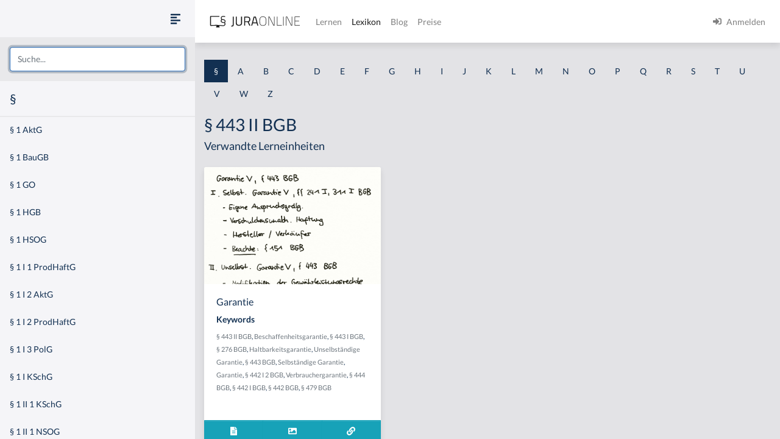

--- FILE ---
content_type: text/html
request_url: https://jura-online.de/lexikon/%C2%A7/443-ii-bgb/
body_size: 6461
content:
<!DOCTYPE html><html lang="de"><head><meta charSet="utf-8"/><meta name="viewport" content="width=device-width"/><title>Lexikon | Jura Online</title><link rel="canonical" href="https://jura-online.de/lexikon/%C2%A7/443-ii-bgb/"/><meta name="next-head-count" content="4"/><link rel="preload" href="/_next/static/css/453be498d2cee9f7.css" as="style"/><link rel="stylesheet" href="/_next/static/css/453be498d2cee9f7.css" data-n-g=""/><link rel="preload" href="/_next/static/css/b5cf2d621e67fb8b.css" as="style"/><link rel="stylesheet" href="/_next/static/css/b5cf2d621e67fb8b.css" data-n-p=""/><noscript data-n-css=""></noscript><script defer="" nomodule="" src="/_next/static/chunks/polyfills-78c92fac7aa8fdd8.js"></script><script src="/_next/static/chunks/webpack-c7ff01b93bcc2b1b.js" defer=""></script><script src="/_next/static/chunks/framework-a667dbba83e63e79.js" defer=""></script><script src="/_next/static/chunks/main-6f26a8837a0d88b3.js" defer=""></script><script src="/_next/static/chunks/pages/_app-e1f3ddd957634547.js" defer=""></script><script src="/_next/static/chunks/d6e1aeb5-85a0bbd4d1112fa6.js" defer=""></script><script src="/_next/static/chunks/9799-0eac5e13e4475440.js" defer=""></script><script src="/_next/static/chunks/7465-8ffeae2ba340c6a8.js" defer=""></script><script src="/_next/static/chunks/283-ab9b60472c96bbcc.js" defer=""></script><script src="/_next/static/chunks/2397-1e06e8c21b534dca.js" defer=""></script><script src="/_next/static/chunks/3240-c4c1454f5a8a4205.js" defer=""></script><script src="/_next/static/chunks/pages/lexikon/%5B...slugs%5D-bd2928ed07c3adc5.js" defer=""></script><script src="/_next/static/morphling-next-assets/_buildManifest.js" defer=""></script><script src="/_next/static/morphling-next-assets/_ssgManifest.js" defer=""></script><style id="__jsx-eb32778b47f00407">.lexikon-root{padding:1.75rem 0 4rem!important}</style></head><body><div id="__next"><div class="alert_root__fXa3_"></div><div class="Layout_root__QWve9" data-layout-expanded="true" data-layout-banner="false" data-initial-load="true"><div class="Layout_wrapper__f8Gve"><aside class="side_root__syHLm lexikon-sidebar_root__Ts62M"><div class="side_top__97vhR"><div class="lexikon-sidebar_navToggle__igkEa"><button type="button" aria-label="Seitenleiste ein- und ausblenden" data-sidebar-toggler="true" class="toggle_toggle__gIUBX"><svg aria-hidden="true" focusable="false" data-prefix="fas" data-icon="align-left" class="svg-inline--fa fa-align-left fa-w-14 fa-flip-vertical fa-lg " role="img" xmlns="http://www.w3.org/2000/svg" viewBox="0 0 448 512"><path fill="currentColor" d="M12.83 352h262.34A12.82 12.82 0 0 0 288 339.17v-38.34A12.82 12.82 0 0 0 275.17 288H12.83A12.82 12.82 0 0 0 0 300.83v38.34A12.82 12.82 0 0 0 12.83 352zm0-256h262.34A12.82 12.82 0 0 0 288 83.17V44.83A12.82 12.82 0 0 0 275.17 32H12.83A12.82 12.82 0 0 0 0 44.83v38.34A12.82 12.82 0 0 0 12.83 96zM432 160H16a16 16 0 0 0-16 16v32a16 16 0 0 0 16 16h416a16 16 0 0 0 16-16v-32a16 16 0 0 0-16-16zm0 256H16a16 16 0 0 0-16 16v32a16 16 0 0 0 16 16h416a16 16 0 0 0 16-16v-32a16 16 0 0 0-16-16z"></path></svg></button></div><div class="search-box_root__MRJwG"><div role="combobox" aria-haspopup="listbox" aria-owns="react-autowhatever-1" aria-expanded="false" class="search-box_search__n8Wci"><input autoComplete="off" aria-autocomplete="list" aria-controls="react-autowhatever-1" placeholder="Suche..." type="text" class="form-control" value=""/><div id="react-autowhatever-1" role="listbox" class="search-box_suggestions__BvWw2"></div></div></div><h3 class="p-3 m-0">§</h3></div><div class="side_main__26Dwk"></div></aside><div class="content_root__1HHr1"><div class="content_top__pZDUW"><header class="header_root__89yTx"><nav class="navbar navbar-expand-lg navbar-light"><div class="flex-row navbar-nav"><button type="button" aria-label="Seitenleiste ein- und ausblenden" data-sidebar-toggler="true" class="toggle_toggle__gIUBX"><svg aria-hidden="true" focusable="false" data-prefix="fas" data-icon="align-left" class="svg-inline--fa fa-align-left fa-w-14 fa-flip-vertical fa-lg " role="img" xmlns="http://www.w3.org/2000/svg" viewBox="0 0 448 512"><path fill="currentColor" d="M12.83 352h262.34A12.82 12.82 0 0 0 288 339.17v-38.34A12.82 12.82 0 0 0 275.17 288H12.83A12.82 12.82 0 0 0 0 300.83v38.34A12.82 12.82 0 0 0 12.83 352zm0-256h262.34A12.82 12.82 0 0 0 288 83.17V44.83A12.82 12.82 0 0 0 275.17 32H12.83A12.82 12.82 0 0 0 0 44.83v38.34A12.82 12.82 0 0 0 12.83 96zM432 160H16a16 16 0 0 0-16 16v32a16 16 0 0 0 16 16h416a16 16 0 0 0 16-16v-32a16 16 0 0 0-16-16zm0 256H16a16 16 0 0 0-16 16v32a16 16 0 0 0 16 16h416a16 16 0 0 0 16-16v-32a16 16 0 0 0-16-16z"></path></svg></button><a aria-label="Jura Online Logo" href="/" class="header_brand__j6V4p navbar-brand"><svg fill="currentColor"><use href="/shared/jo-logo-dark.svg#Ebene_1"></use></svg></a></div><button aria-controls="jo-navbar" type="button" aria-label="Toggle navigation" class="navbar-toggler collapsed"><span class="navbar-toggler-icon"></span></button><div class="header_collapse__vXTHc navbar-collapse collapse" id="jo-navbar"><div class="navbar-nav"><a class="nav-link" href="/lernen/">Lernen</a><a class="nav-link active" href="/lexikon/">Lexikon</a><a class="nav-link" href="https://jura-online.de/blog/">Blog</a><a class="nav-link" href="https://jura-online.de/preise/">Preise</a></div><div class="UserNavList_root__HrtpF ml-auto navbar-nav"><a href="https://jura-online.de/auth/login" data-rb-event-key="https://jura-online.de/auth/login" class="nav-link"><svg aria-hidden="true" focusable="false" data-prefix="fas" data-icon="sign-in-alt" class="svg-inline--fa fa-sign-in-alt fa-w-16 fa-1x mr-2" role="img" xmlns="http://www.w3.org/2000/svg" viewBox="0 0 512 512"><path fill="currentColor" d="M416 448h-84c-6.6 0-12-5.4-12-12v-40c0-6.6 5.4-12 12-12h84c17.7 0 32-14.3 32-32V160c0-17.7-14.3-32-32-32h-84c-6.6 0-12-5.4-12-12V76c0-6.6 5.4-12 12-12h84c53 0 96 43 96 96v192c0 53-43 96-96 96zm-47-201L201 79c-15-15-41-4.5-41 17v96H24c-13.3 0-24 10.7-24 24v96c0 13.3 10.7 24 24 24h136v96c0 21.5 26 32 41 17l168-168c9.3-9.4 9.3-24.6 0-34z"></path></svg><span>Anmelden</span></a></div></div></nav></header></div><div class="content_main__bzt3t"><div class="py-3 lexikon-root"><div data-limit-content="false" class="container"><div class="row"><div class="col"><div class="lexikon-nav_root__Tuxn0 mb-lg-3 nav"><a class="nav-link lexikon-nav_active__TbtRF" href="/lexikon/%C2%A7/">§</a><a class="nav-link" href="/lexikon/a/">A</a><a class="nav-link" href="/lexikon/b/">B</a><a class="nav-link" href="/lexikon/c/">C</a><a class="nav-link" href="/lexikon/d/">D</a><a class="nav-link" href="/lexikon/e/">E</a><a class="nav-link" href="/lexikon/f/">F</a><a class="nav-link" href="/lexikon/g/">G</a><a class="nav-link" href="/lexikon/h/">H</a><a class="nav-link" href="/lexikon/i/">I</a><a class="nav-link" href="/lexikon/j/">J</a><a class="nav-link" href="/lexikon/k/">K</a><a class="nav-link" href="/lexikon/l/">L</a><a class="nav-link" href="/lexikon/m/">M</a><a class="nav-link" href="/lexikon/n/">N</a><a class="nav-link" href="/lexikon/o/">O</a><a class="nav-link" href="/lexikon/p/">P</a><a class="nav-link" href="/lexikon/q/">Q</a><a class="nav-link" href="/lexikon/r/">R</a><a class="nav-link" href="/lexikon/s/">S</a><a class="nav-link" href="/lexikon/t/">T</a><a class="nav-link" href="/lexikon/u/">U</a><a class="nav-link" href="/lexikon/v/">V</a><a class="nav-link" href="/lexikon/w/">W</a><a class="nav-link" href="/lexikon/z/">Z</a></div></div></div><div class="row"><div class="col-12"><h1>§ 443 II BGB</h1></div><div class="col-12"><h4 class="jsx-eb32778b47f00407">Verwandte Lerneinheiten</h4></div></div><div class="learn-units row row-cols-xl-3 row-cols-sm-2 row-cols-1"><div class="my-2 my-md-3 col"><div class="box_box__KqAod learn-unit_root__mSOeF card"><img class="card-img-top" src="https://media-cf.jura-online.de/media/image/sw8csKbd7ZnTrkXYYBq2lswdPRi8IqITDmS8aCWdSnPydV3YSaSVmuFNfMTo.png"/><div class="card-body"><div class="card-title h5">Garantie</div><div class="card-text"><div class="learn-unit_keywords__2a1bH"><h6>Keywords</h6><div><small><a class="text-muted" href="/lexikon/%C2%A7/443-ii-bgb/">§ 443 II BGB</a>, </small><small><a class="text-muted" href="/lexikon/b/beschaffenheitsgarantie/">Beschaffenheitsgarantie</a>, </small><small><a class="text-muted" href="/lexikon/%C2%A7/443-i-bgb/">§ 443 I BGB</a>, </small><small><a class="text-muted" href="/lexikon/%C2%A7/276-bgb/">§ 276 BGB</a>, </small><small><a class="text-muted" href="/lexikon/h/haltbarkeitsgarantie/">Haltbarkeitsgarantie</a>, </small><small><a class="text-muted" href="/lexikon/u/unselbstandige-garantie/">Unselbständige Garantie</a>, </small><small><a class="text-muted" href="/lexikon/%C2%A7/443-bgb/">§ 443 BGB</a>, </small><small><a class="text-muted" href="/lexikon/s/selbstandige-garantie/">Selbständige Garantie</a>, </small><small><a class="text-muted" href="/lexikon/g/garantie/">Garantie</a>, </small><small><a class="text-muted" href="/lexikon/%C2%A7/442-i-2-bgb/">§ 442 I 2 BGB</a>, </small><small><a class="text-muted" href="/lexikon/v/verbrauchergarantie/">Verbrauchergarantie</a>, </small><small><a class="text-muted" href="/lexikon/%C2%A7/444-bgb/">§ 444 BGB</a>, </small><small><a class="text-muted" href="/lexikon/%C2%A7/442-i-bgb/">§ 442 I BGB</a>, </small><small><a class="text-muted" href="/lexikon/%C2%A7/442-bgb/">§ 442 BGB</a>, </small><small><a class="text-muted" href="/lexikon/%C2%A7/479-bgb/">§ 479 BGB</a></small></div></div></div></div><div class="box_footer__Dq9_3 box_btn__pc6cm card-footer"><div role="group" class="w-100 btn-group"><button type="button" class="btn btn-info"><svg aria-hidden="true" focusable="false" data-prefix="fas" data-icon="file-alt" class="svg-inline--fa fa-file-alt fa-w-12 fa-1x " role="img" xmlns="http://www.w3.org/2000/svg" viewBox="0 0 384 512"><path fill="currentColor" d="M224 136V0H24C10.7 0 0 10.7 0 24v464c0 13.3 10.7 24 24 24h336c13.3 0 24-10.7 24-24V160H248c-13.2 0-24-10.8-24-24zm64 236c0 6.6-5.4 12-12 12H108c-6.6 0-12-5.4-12-12v-8c0-6.6 5.4-12 12-12h168c6.6 0 12 5.4 12 12v8zm0-64c0 6.6-5.4 12-12 12H108c-6.6 0-12-5.4-12-12v-8c0-6.6 5.4-12 12-12h168c6.6 0 12 5.4 12 12v8zm0-72v8c0 6.6-5.4 12-12 12H108c-6.6 0-12-5.4-12-12v-8c0-6.6 5.4-12 12-12h168c6.6 0 12 5.4 12 12zm96-114.1v6.1H256V0h6.1c6.4 0 12.5 2.5 17 7l97.9 98c4.5 4.5 7 10.6 7 16.9z"></path></svg></button><button type="button" class="btn btn-info"><svg aria-hidden="true" focusable="false" data-prefix="fas" data-icon="image" class="svg-inline--fa fa-image fa-w-16 fa-1x " role="img" xmlns="http://www.w3.org/2000/svg" viewBox="0 0 512 512"><path fill="currentColor" d="M464 448H48c-26.51 0-48-21.49-48-48V112c0-26.51 21.49-48 48-48h416c26.51 0 48 21.49 48 48v288c0 26.51-21.49 48-48 48zM112 120c-30.928 0-56 25.072-56 56s25.072 56 56 56 56-25.072 56-56-25.072-56-56-56zM64 384h384V272l-87.515-87.515c-4.686-4.686-12.284-4.686-16.971 0L208 320l-55.515-55.515c-4.686-4.686-12.284-4.686-16.971 0L64 336v48z"></path></svg></button><a href="/lernen/garantie/3798/excursus/" title="Zur Lerneinheit Garantie" class="btn btn-info"><svg aria-hidden="true" focusable="false" data-prefix="fas" data-icon="link" class="svg-inline--fa fa-link fa-w-16 fa-1x " role="img" xmlns="http://www.w3.org/2000/svg" viewBox="0 0 512 512"><path fill="currentColor" d="M326.612 185.391c59.747 59.809 58.927 155.698.36 214.59-.11.12-.24.25-.36.37l-67.2 67.2c-59.27 59.27-155.699 59.262-214.96 0-59.27-59.26-59.27-155.7 0-214.96l37.106-37.106c9.84-9.84 26.786-3.3 27.294 10.606.648 17.722 3.826 35.527 9.69 52.721 1.986 5.822.567 12.262-3.783 16.612l-13.087 13.087c-28.026 28.026-28.905 73.66-1.155 101.96 28.024 28.579 74.086 28.749 102.325.51l67.2-67.19c28.191-28.191 28.073-73.757 0-101.83-3.701-3.694-7.429-6.564-10.341-8.569a16.037 16.037 0 0 1-6.947-12.606c-.396-10.567 3.348-21.456 11.698-29.806l21.054-21.055c5.521-5.521 14.182-6.199 20.584-1.731a152.482 152.482 0 0 1 20.522 17.197zM467.547 44.449c-59.261-59.262-155.69-59.27-214.96 0l-67.2 67.2c-.12.12-.25.25-.36.37-58.566 58.892-59.387 154.781.36 214.59a152.454 152.454 0 0 0 20.521 17.196c6.402 4.468 15.064 3.789 20.584-1.731l21.054-21.055c8.35-8.35 12.094-19.239 11.698-29.806a16.037 16.037 0 0 0-6.947-12.606c-2.912-2.005-6.64-4.875-10.341-8.569-28.073-28.073-28.191-73.639 0-101.83l67.2-67.19c28.239-28.239 74.3-28.069 102.325.51 27.75 28.3 26.872 73.934-1.155 101.96l-13.087 13.087c-4.35 4.35-5.769 10.79-3.783 16.612 5.864 17.194 9.042 34.999 9.69 52.721.509 13.906 17.454 20.446 27.294 10.606l37.106-37.106c59.271-59.259 59.271-155.699.001-214.959z"></path></svg></a></div></div></div></div></div><footer class="footer_root__oTo_0"><ul><li><a class="px-3 py-2" href="https://jura-online.de/impressum">Impressum</a></li><li><a class="px-3 py-2" href="https://jura-online.de/faq">FAQ</a></li><li><a class="px-3 py-2" href="https://jura-online.de/datenschutz">Datenschutz</a></li><li><a class="px-3 py-2" href="https://jura-online.de/agb">AGB</a></li><li><a class="px-3 py-2" href="https://jura-online.de/vertraege-kuendigen">Paket kündigen</a></li></ul></footer></div></div></div></div></div></div></div><script id="__NEXT_DATA__" type="application/json">{"props":{"pageProps":{"slug":null,"initialState":{"lexikon":{"letters":["§","a","b","c","d","e","f","g","h","i","j","k","l","m","n","o","p","q","r","s","t","u","v","w","z"],"keyword":{"id":6262,"content":"§ 443 II BGB","created":"2017-03-02T10:32:26.000Z","description":null,"slug":"443-ii-bgb","title":null,"source":null,"learn_units":[{"author_name":"Sören A. Croll","created":"2017-02-28T12:40:06.000Z","description":"\u003ch2 id=\"exkurs-17---garantie\"\u003eExkurs 17 - Garantie\u003c/h2\u003e\r\n\u003cp\u003eMan unterscheidet zwei Arten des Garantievertrages: Den selbstständigen Garantievertrag bzw. den unselbstständigen Garantievertrag.\u003c/p\u003e\r\n\u003ch3 id=\"i.-selbstständiger-garantievertrag-§§-311-i-241-i-bgb\"\u003eI. Selbstständiger Garantievertrag, §§ 311 I, 241 I BGB\u003c/h3\u003e\r\n\u003cp\u003eDer selbstständige Garantievertrag ist nicht ausdrücklich geregelt, aber von der Vertragsfreiheit gedeckt, §§ 241 I, 311 I BGB. Diese Normenkette wäre dann auch die (eigenständige) Anspruchsgrundlage für die selbstständige Garantieleistung. Dieser Anspruch besteht zusätzlich zu den Gewährleistungsrechten. Beim selbstständigen Garantievertrag übernimmt der Garantiegeber eine verschuldensunabhängige Haftung, einstehen zu wollen, für den Eintritt oder das Ausbleiben eines bestimmten Umstandes. Dies ist durch Auslegung zu ermitteln, §§ 133, 157 BGB, wobei hier hohe Anforderungen zu stellen sind. In der Regel liegt kein solcher selbstständiger Garantievertrag vor. Eine solche Garantie kann durch den Hersteller oder - ergänzend zu den Gewährleistungsrechten - durch den Verkäufer gegeben werden. Das heißt, wenn der Verkäufer eine “Garantiekarte” des Herstellers übergibt, dann ist bei der Klausur § 151 BGB zu beachten. Dabei muss die (meistens) konkludente Annahmeerklärung des Garantienehmers dem Garantiegeber nicht zugehen.\u003c/p\u003e\r\n\u003ch3 id=\"ii.-unselbstständiger-garantievertrag-§-443-bgb\"\u003eII. Unselbstständiger Garantievertrag, § 443 BGB\u003c/h3\u003e\r\n\u003cp\u003eDer unselbstständige Garantievertrag ist in § 443 BGB geregelt. Hierbei handelt es sich aber nicht um eine eigenständige Anspruchsgrundlage. Stattdessen prüft man ganz normal die §§ 437 ff. BGB, wobei der unselbstständige Garantievertrag die Gewährleistungsrechte lediglich modifiziert. Insbesondere ergeben sich Besonderheiten bei der Verjährung. Normalerweise verjähren Gewährleistungsrechte nach 2 Jahren ab Gefahrübergang, § 438 BGB. Obwohl man im Gewährleistungsrecht ist, wird die allgemeine Verjährungsfrist der §§ 195, 199 BGB zugrunde gelegt. Das hat systematische Gründe: § 438 BGB steht nach § 437 BGB, bezieht sich also auf die Gewährleistungsrechte. Die Garantie steht aber noch nach § 438 BGB, bezieht sich daher nicht auf § 443, sodass ein Rückgriff auf die allgemeinen Verjährungsregeln möglich ist. Der unselbstständige Garantievertrag kann nur durch den Verkäufer angeboten werden. In § 443 II BGB ist eine Haltbarkeitsgarantie geregelt. Hier ist eine Vermutungsregel enthalten dafür, dass bei Mängeln, die während der Garantiezeit auftreten, ein Garantierecht begründen. Schließlich ist § 479 BGB zu beachten, bei dem es um den Verbrauchergarantievertrag, der spezielle formelle Anforderungen enthält. Aus Gründen des Verbraucherschutzes führt die Nichtbeachtung dieser Formvorschriften jedoch nicht zur Nichtigkeit des Garantievertrages, § 479 IV BGB.\u003c/p\u003e\r\n\r\n","id":3798,"title":"Garantie","seo_keywords":"","solution_file":null,"facts_file":null,"slug":"garantie","type":"LESSON","canonical":"/lernen/garantie/3798/excursus/","hierarchy_element":{"id":3800,"code":"001-003-III-6","sort_code":"001-003-003-006","list_item":"6","depth":4,"learn_unit_id":3798,"title":null},"image":[{"learn_unit_id":3798,"image_id":2956,"file_id":18042,"type":1,"file_name":"foH11gD0iw65tVSo-djhlXpGtbSpEI2cLeNlv1vDCzUuLuSSQRJmVhdE-6ta.png"},{"learn_unit_id":3798,"image_id":2956,"file_id":18043,"type":2,"file_name":"sw8csKbd7ZnTrkXYYBq2lswdPRi8IqITDmS8aCWdSnPydV3YSaSVmuFNfMTo.png"},{"learn_unit_id":3798,"image_id":2956,"file_id":18044,"type":3,"file_name":"Wy-uKxSXcjbhigc2wdKdVd6d11kECkOET6-QmrQQ50G9-YH5yrVfSpfEJhuO.png"}],"videos":[{"id":3899,"files":[{"video_id":3899,"learn_unit_id":3798,"file_id":18041,"type":0,"file_name":"gWhAnUJC-jguEuGK6DK58CCVKfZsrCpb9veIQh1gLYlnv9-7BaCjLJruwiahblpRGCUSLPhZskF43sXLoNazsA.mp4"},{"video_id":3899,"learn_unit_id":3798,"file_id":18051,"type":4,"file_name":"gWhAnUJC-jguEuGK6DK58CCVKfZsrCpb9veIQh1gLYlnv9-7BaCjLJruwiahblpRGCUSLPhZskF43sXLoNazsA.webm"},{"video_id":3899,"learn_unit_id":3798,"file_id":18052,"type":5,"file_name":"gWhAnUJC-jguEuGK6DK58CCVKfZsrCpb9veIQh1gLYlnv9-7BaCjLJruwiahblpRGCUSLPhZskF43sXLoNazsA-mpeg.mp4"}],"annotations":[{"id":61441,"end_sec":26,"start_sec":18,"video_note":null,"law_text":{"id":null,"code_id":null,"paragraph":null,"text":null,"law_code":{"id":null,"code_string":null,"name":null}}},{"id":61442,"end_sec":91,"start_sec":77,"video_note":null,"law_text":{"id":null,"code_id":null,"paragraph":null,"text":null,"law_code":{"id":null,"code_string":null,"name":null}}},{"id":61443,"end_sec":190,"start_sec":180,"video_note":null,"law_text":{"id":null,"code_id":null,"paragraph":null,"text":null,"law_code":{"id":null,"code_string":null,"name":null}}},{"id":61444,"end_sec":264,"start_sec":208,"video_note":null,"law_text":{"id":null,"code_id":null,"paragraph":null,"text":null,"law_code":{"id":null,"code_string":null,"name":null}}}]}],"keywords":[{"id":6262,"content":"§ 443 II BGB","created":"2017-03-02T10:32:26.000Z","description":null,"slug":"443-ii-bgb","title":null,"source":null,"learn_unit_id":3798},{"id":6263,"content":"Beschaffenheitsgarantie","created":"2017-03-02T10:32:26.000Z","description":null,"slug":"beschaffenheitsgarantie","title":null,"source":null,"learn_unit_id":3798},{"id":6260,"content":"§ 443 I BGB","created":"2017-03-02T10:32:25.000Z","description":null,"slug":"443-i-bgb","title":null,"source":null,"learn_unit_id":3798},{"id":169,"content":"§ 276 BGB","created":"2013-01-25T16:53:18.000Z","description":null,"slug":"276-bgb","title":null,"source":null,"learn_unit_id":3798},{"id":6261,"content":"Haltbarkeitsgarantie","created":"2017-03-02T10:32:25.000Z","description":null,"slug":"haltbarkeitsgarantie","title":null,"source":null,"learn_unit_id":3798},{"id":6258,"content":"Unselbständige Garantie","created":"2017-03-02T10:32:25.000Z","description":null,"slug":"unselbstandige-garantie","title":null,"source":null,"learn_unit_id":3798},{"id":6259,"content":"§ 443 BGB","created":"2017-03-02T10:32:25.000Z","description":null,"slug":"443-bgb","title":null,"source":null,"learn_unit_id":3798},{"id":6257,"content":"Selbständige Garantie","created":"2017-03-02T10:32:25.000Z","description":null,"slug":"selbstandige-garantie","title":null,"source":null,"learn_unit_id":3798},{"id":2381,"content":"Garantie","created":"2013-02-10T15:38:52.000Z","description":"Bei dem Garantievertrag wird vereinbart, dass der Schuldner verschuldensunabhängig für das Eintreten oder Ausbleiben eines Umstandes eintritt.","slug":"garantie","title":null,"source":null,"learn_unit_id":3798},{"id":6266,"content":"§ 442 I 2 BGB","created":"2017-03-02T10:32:26.000Z","description":null,"slug":"442-i-2-bgb","title":null,"source":null,"learn_unit_id":3798},{"id":6267,"content":"Verbrauchergarantie","created":"2017-03-02T10:32:26.000Z","description":null,"slug":"verbrauchergarantie","title":null,"source":null,"learn_unit_id":3798},{"id":6264,"content":"§ 444 BGB","created":"2017-03-02T10:32:26.000Z","description":null,"slug":"444-bgb","title":null,"source":null,"learn_unit_id":3798},{"id":6265,"content":"§ 442 I BGB","created":"2017-03-02T10:32:26.000Z","description":null,"slug":"442-i-bgb","title":null,"source":null,"learn_unit_id":3798},{"id":2545,"content":"§ 442 BGB","created":"2013-02-10T18:01:43.000Z","description":null,"slug":"442-bgb","title":null,"source":null,"learn_unit_id":3798},{"id":6703,"content":"§ 479 BGB","created":"2017-12-30T16:20:41.000Z","description":null,"slug":"479-bgb","title":null,"source":null,"learn_unit_id":3798}],"parents":[{"parent_id":6,"depth":1,"title":"Zivilrecht"},{"parent_id":63,"depth":3,"title":"Gewährleistungsrechte im Kaufrecht, §§ 437 ff. BGB"},{"parent_id":74,"depth":2,"title":"Schuldrecht BT 1 (Kaufrecht)"},{"parent_id":3800,"depth":4,"title":"Garantie"}],"related_learn_units":[{"id":3781,"slug":"fall-der-akkordeonspieler","title":"Fall: Der Akkordeonspieler"}]}],"letter":"§"}}}},"__N_SSG":true},"page":"/lexikon/[...slugs]","query":{"slugs":["§","443-ii-bgb"]},"buildId":"morphling-next-assets","isFallback":false,"gsp":true,"scriptLoader":[]}</script></body></html>

--- FILE ---
content_type: application/javascript
request_url: https://jura-online.de/shared/learn/piwik.js?v=1732187964
body_size: 435
content:

var _paq = window._paq || [];
/* tracker methods like "setCustomDimension" should be called before "trackPageView" */
_paq.push(['disableCookies']);
_paq.push(['trackPageView']);
_paq.push(['enableLinkTracking']);
_paq.push(["trackAllContentImpressions"]);
(function() {
  var u="//analytics-new.jura-online.de/";
  _paq.push(['setTrackerUrl', u+'matomo.php']);
  _paq.push(['setSiteId', '1']);
  var d=document, g=d.createElement('script'), s=d.getElementsByTagName('script')[0];
  g.type='text/javascript'; g.async=true; g.defer=true; g.src=u+'matomo.js'; s.parentNode.insertBefore(g,s);
})();


--- FILE ---
content_type: text/javascript
request_url: https://jura-online.de/_next/static/chunks/3240-c4c1454f5a8a4205.js
body_size: 6945
content:
(self.webpackChunk_N_E=self.webpackChunk_N_E||[]).push([[3240],{21885:function(e,t,r){"use strict";var a=r(85893),i=r(76529),n=r(98796),s=r(129),o=r.n(s);t.Z=e=>{let{content:t,title:r,links:s}=e;return(0,a.jsx)(n.Z,{children:(0,a.jsxs)(n.Z.Body,{className:o().body,children:[(0,a.jsx)(n.Z.Title,{className:o().title,children:r}),(0,a.jsx)(n.Z.Text,{children:t}),(0,a.jsx)(n.Z.Text,{className:o().footer,children:s.map(e=>(0,a.jsx)(i.Z,{href:e.url,className:o().btn,variant:e.type||"success",children:e.label},e.url))})]})})}},66123:function(e,t,r){"use strict";var a=r(85893),i=r(52742),n=r.n(i);t.Z=e=>{let{children:t,...r}=e;return(0,a.jsxs)("div",{...r,children:[(0,a.jsx)("div",{"data-backdrop":!0,className:n().backdrop}),(0,a.jsx)("div",{"data-dialog-root":!0,className:n().dialogRoot,children:(0,a.jsx)("div",{"data-content":!0,className:n().content,children:t})})]})}},8458:function(e,t,r){"use strict";r.d(t,{Z:function(){return es}});var a=r(85893),i=r(67294),n=r(85215),s=r(83215),o=r(11303),l=r(30707),c=r(16702);let d=n.Z.getPlugin("plugin"),u={markerStyle:{width:"7px","border-radius":"30%","background-color":"red"},markerTip:{display:!0,text:e=>"Break: ".concat(e.text),time:e=>e.time},breakOverlay:{display:!1,displayTime:3,text:e=>"Break overlay: ".concat(e.overlayText),style:{width:"100%",height:"20%","background-color":"rgba(0,0,0,0.7)",color:"white","font-size":"17px"}},onMarkerClick(){},onMarkerReached(){},markers:[]},p=()=>{let e=new Date().getTime();return"xxxxxxxx-xxxx-4xxx-yxxx-xxxxxxxxxxxx".replace(/[xy]/g,t=>{let r=(e+16*Math.random())%16|0;return e=Math.floor(e/16),("x"===t?r:3&r|8).toString(16)})};function h(e){let t;try{t=e.getBoundingClientRect()}catch(e){t={top:0,bottom:0,left:0,width:0,height:0,right:0}}return t}class m extends d{sortMarkersList(){this.markersList.sort((e,t)=>this.setting.markerTip.time(e)-this.setting.markerTip.time(t))}getPosition(e){return this.setting.markerTip.time(e)/this.player.duration()*100}setMarkderDivStyle(e,t){t.className="vjs-marker ".concat(e.class||""),Object.keys(this.setting.markerStyle).forEach(e=>{t.style[e]=this.setting.markerStyle[e]});let r=e.time/this.player.duration();if((r<0||r>1)&&(t.style.display="none"),t.style.left="".concat(this.getPosition(e),"%"),e.duration)t.style.width="".concat(e.duration/this.player.duration()*100,"%"),t.style.marginLeft="0px";else{let e=h(t);t.style.marginLeft="".concat(e.width/2,"px")}}registerMarkerTipHandler(e){e.addEventListener("mouseover",()=>{let t=this.markersMap[e.getAttribute("data-marker-key")];if(this.markerTip){let r=this.markerTip.querySelector(".vjs-tip-inner");r&&(r.innerText=this.setting.markerTip.text(t)),this.markerTip.style.left="".concat(this.getPosition(t),"%");let a=h(this.markerTip),i=h(e);this.markerTip.style.marginLeft="".concat(-parseFloat("".concat(a.width/2))+parseFloat("".concat(i.width/4)),"px"),this.markerTip.style.visibility="visible"}}),e.addEventListener("mouseout",()=>{this.markerTip&&(this.markerTip.style.visibility="hidden")})}createMarkerDiv(e){let t=n.Z.dom.createEl("div",{},{"data-marker-key":e.key,"data-marker-time":this.setting.markerTip.time(e)});return this.setMarkderDivStyle(e,t),t.addEventListener("click",t=>{let r=!1;if("function"==typeof this.setting.onMarkerClick&&(r=!1===this.setting.onMarkerClick(e)),!r){let e=t.target.getAttribute("data-marker-key");this.player.currentTime(this.setting.markerTip.time(this.markersMap[e]))}}),this.setting.markerTip.display&&this.registerMarkerTipHandler(t),t}addMarkers(){let e=arguments.length>0&&void 0!==arguments[0]?arguments[0]:[];e.forEach(e=>{e.key=p();let t=this.player.el().querySelector(".vjs-progress-holder");t&&t.appendChild(this.createMarkerDiv(e)),this.markersMap[e.key]=e,this.markersList.push(e)}),this.sortMarkersList()}updateMarkers(e){this.markersList.forEach(t=>{let r=this.player.el().querySelector(".vjs-marker[data-marker-key='".concat(t.key,"']")),a=this.setting.markerTip.time(t),i=r?r.getAttribute("data-marker-time"):"0";(e||+i!==a)&&r&&(this.setMarkderDivStyle(t,r),r.setAttribute("data-marker-time","".concat(a)))}),this.sortMarkersList()}removeMarkers(e){this.breakOverlay&&(this.overlayIndex=-1,this.breakOverlay.style.visibility="hidden"),this.currentMarkerIndex=-1;let t=[];e.forEach(e=>{let r=this.markersList[e];if(r){delete this.markersMap[r.key],t.push(e);let a=this.player.el().querySelector(".vjs-marker[data-marker-key='".concat(r.key,"']"));a&&a.parentNode&&a.parentNode.removeChild(a)}}),t.reverse(),t.forEach(e=>{this.markersList.splice(e,1)}),this.sortMarkersList()}initializeMarkerTip(){this.markerTip=n.Z.dom.createEl("div",{className:"vjs-tip",innerHTML:"<div class='vjs-tip-arrow'></div><div class='vjs-tip-inner'></div>"});let e=this.player.el().querySelector(".vjs-progress-holder");e&&e.appendChild(this.markerTip)}updateBreakOverlay(){if(!this.setting.breakOverlay.display||this.currentMarkerIndex<0)return;let e=this.player.currentTime(),t=this.markersList[this.currentMarkerIndex],r=this.setting.markerTip.time(t);if(e>=r&&e<=r+this.setting.breakOverlay.displayTime){if(this.overlayIndex!==this.currentMarkerIndex&&(this.overlayIndex=this.currentMarkerIndex,this.breakOverlay)){let e=this.breakOverlay.querySelector(".vjs-break-overlay-text");e&&(e.innerHTML=this.setting.breakOverlay.text(t))}this.breakOverlay&&(this.breakOverlay.style.visibility="visible")}else this.overlayIndex=-1,this.breakOverlay&&(this.breakOverlay.style.visibility="hidden")}initializeOverlay(){this.breakOverlay=n.Z.dom.createEl("div",{className:"vjs-break-overlay",innerHTML:"<div class='vjs-break-overlay-text'></div>"}),Object.keys(this.setting.breakOverlay.style).forEach(e=>{this.breakOverlay&&(this.breakOverlay.style[e]=this.setting.breakOverlay.style[e])}),this.player.el().appendChild(this.breakOverlay),this.overlayIndex=-1}onUpdateMarker(){let e;if(!this.markersList.length)return;let t=e=>e<this.markersList.length-1?this.setting.markerTip.time(this.markersList[e+1]):this.player.duration(),r=this.player.currentTime(),a=-1;if(!(-1!==this.currentMarkerIndex&&(e=t(this.currentMarkerIndex),r>=this.setting.markerTip.time(this.markersList[this.currentMarkerIndex])&&r<e||this.currentMarkerIndex===this.markersList.length-1&&r===this.player.duration()))){if(r<this.setting.markerTip.time(this.markersList[0]))a=-1;else for(let i=0;i<this.markersList.length;i++)if(e=t(i),r>=this.setting.markerTip.time(this.markersList[i])&&r<e){a=i;break}a!==this.currentMarkerIndex&&(-1!==a&&"function"==typeof this.setting.onMarkerReached&&this.setting.onMarkerReached(this.markersList[a],a),this.currentMarkerIndex=a)}}getMarkers(){return this.markersList}next(){let e=this.player.currentTime();for(let t=0;t<this.markersList.length;t++){let r=this.setting.markerTip.time(this.markersList[t]);if(r>e){this.player.currentTime(r);break}}}prev(){let e=this.player.currentTime();for(let t=this.markersList.length-1;t>=0;t--){let r=this.setting.markerTip.time(this.markersList[t]);if(r+.5<e){this.player.currentTime(r);return}}}add(e){this.addMarkers(e)}remove(e){this.removeMarkers(e)}removeAll(){let e=this.markersList.map((e,t)=>t);this.removeMarkers(e)}updateTime(e){this.updateMarkers(e)}reset(){let e=arguments.length>0&&void 0!==arguments[0]?arguments[0]:[];this.removeAll(),this.addMarkers(e)}destroy(){this.removeAll(),this.breakOverlay&&this.breakOverlay.remove(),this.markerTip&&this.markerTip.remove(),this.player.off("timeupdate",this.updateBreakOverlay),delete this.player.markers}constructor(e,t){super(e),this.markersMap={},this.markersList=[],this.breakOverlay=null,this.markerTip=null,this.currentMarkerIndex=-1,this.overlayIndex=-1,this.onTimeUpdate=()=>{this.onUpdateMarker(),this.updateBreakOverlay(),this.setting.onTimeUpdateAfterMarkerUpdate&&this.setting.onTimeUpdateAfterMarkerUpdate()},this.initialize=()=>{this.setting.markerTip.display&&this.initializeMarkerTip(),this.removeAll(),this.addMarkers(this.setting.markers),this.setting.breakOverlay.display&&this.initializeOverlay(),this.onTimeUpdate(),this.player.on("timeupdate",this.onTimeUpdate),this.player.off("loadedmetadata")},this.setting=n.Z.mergeOptions(u,t),this.player.on("loadedmetadata",this.initialize)}}n.Z.getPlugin("markers")||n.Z.registerPlugin("markers",m);var y=r(20745),k=r(67579),f=r.n(k),v=r(87161),g=r(66652),b=r.n(g);let x=e=>{let{player:t}=e,[r,n]=(0,i.useState)("play"),s=()=>{n("pause")},o=()=>{n("play")};return(0,i.useEffect)(()=>(t.on("play",s),t.on("pause",o),()=>{t.off("play",s),t.off("pause",o)}),[]),(0,a.jsx)(v.J,{name:r})},_=n.Z.getComponent("PlayToggle");class C extends _{createEl(){return super.createEl("button",{className:b().root},{type:"button"})}constructor(e,t){super(e,t);let r=(0,y.createRoot)(this.el());this.on("dispose",()=>{r.unmount()}),e.ready(()=>{r.render((0,a.jsx)(x,{player:this.player_}))})}}n.Z.getComponent("JoPlayToggle")||n.Z.registerComponent("JoPlayToggle",C);var T=r(54339),E=r.n(T);let j=e=>{let{onClick:t}=e;return(0,a.jsx)("button",{type:"button","aria-label":"Video zur\xfcckspulen",onClick:t,children:(0,a.jsx)(v.J,{name:"undo"})})},M=n.Z.getComponent("ClickableComponent");class N extends M{handleClick(){let e=this.player_.currentTime()-15;this.player_.currentTime(e<0?0:e)}createEl(){return super.createEl("div",{className:E().root})}constructor(e,t){super(e,t);let r=(0,y.createRoot)(this.el());this.handleClick=this.handleClick.bind(this),this.on("dispose",()=>{r.unmount()}),e.ready(()=>{r.render((0,a.jsx)(j,{onClick:this.handleClick}))})}}n.Z.getComponent("JoRewind")||n.Z.registerComponent("JoRewind",N);var O=r(52961),L=r(15717),S=r.n(L);let w=e=>{let{player:t}=e,[r,n]=(0,i.useState)(0),[s,o]=(0,i.useState)(0),[l,c]=(0,i.useState)(0),[d,u]=(0,i.useState)(0),p=(0,i.useRef)(null),h=(0,i.useCallback)(e=>{var r;let{offsetX:a}=e.nativeEvent,{offsetWidth:i}=null!==(r=p.current)&&void 0!==r?r:{offsetWidth:0},n=a/i*l;d&&n>=d||t.currentTime(n)},[l,d,t]),m=()=>{n(t.bufferedPercent())},y=()=>{o(t.currentTime()),n(t.bufferedPercent())},k=()=>{o(t.currentTime()),c(t.duration())},f=(0,i.useCallback)((e,t)=>{u(t)},[]),v=(0,i.useCallback)(()=>{u(0)},[]);return(0,i.useEffect)(()=>(t.on("progress",m),t.on("timeupdate",y),t.on("loadedmetadata",k),t.on("video_ended_early",f),t.on("video_continue",v),()=>{t.off("progress",m),t.off("timeupdate",y),t.off("loadedmetadata",k),t.off("video_ended_early",f),t.off("video_continue",v)}),[]),(0,a.jsxs)(a.Fragment,{children:[(0,a.jsxs)("span",{"data-timer":!0,children:[(0,O.xo)(s)," / ",(0,O.xo)(l)]}),(0,a.jsx)("div",{"data-progress":!0,children:(0,a.jsxs)("button",{type:"button","data-btn-bar":!0,ref:p,"aria-label":"Video schrubben",className:"progress-bar-wrapper",onClick:h,children:[(0,a.jsx)("div",{"data-progress-buffered":!0,style:{width:"".concat(100*r,"%")}}),(0,a.jsx)("div",{"data-progress-percent":!0,style:{width:"".concat(s/l*100,"%")}})]})})]})},J=n.Z.getComponent("Component");class Z extends J{createEl(){return super.createEl("div",{className:S().root})}constructor(e,t){super(e,t);let r=(0,y.createRoot)(this.el());this.on("dispose",()=>{r.unmount()}),e.ready(()=>{r.render((0,a.jsx)(w,{player:this.player_}))})}}n.Z.getComponent("JoProgressBar")||n.Z.registerComponent("JoProgressBar",Z);var R=r(57771),A=r.n(R);let I=e=>{let{player:t,reduce:r,increase:n}=e,[s,o]=(0,i.useState)(t.playbackRate()),l=()=>{o(t.playbackRate())};return(0,i.useEffect)(()=>(t.on("ratechange",l),()=>{t.off("ratechange",l)}),[]),(0,a.jsxs)(a.Fragment,{children:[(0,a.jsx)("button",{type:"button","aria-label":"Abspielrate verringern",onClick:r,children:(0,a.jsx)(v.J,{name:"minus"})}),(0,a.jsxs)("span",{children:[100*s,"%"]}),(0,a.jsx)("button",{type:"button","aria-label":"Abspielrate erh\xf6hen",onClick:n,children:(0,a.jsx)(v.J,{name:"plus"})})]})},P=n.Z.getComponent("Component");class B extends P{adjustSpeed(e){let t=this.player_.playbackRate()+e;t<.75?t=.75:t>2&&(t=2),this.player_.playbackRate(t)}reduce(){this.adjustSpeed(-.25)}increase(){this.adjustSpeed(.25)}createEl(){return super.createEl("div",{className:A().root})}constructor(e,t){super(e,t);let r=(0,y.createRoot)(this.el());this.reduce=this.reduce.bind(this),this.increase=this.increase.bind(this),this.on("dispose",()=>{r.unmount()}),e.ready(()=>{r.render((0,a.jsx)(I,{reduce:this.reduce,increase:this.increase,player:this.player_}))})}}n.Z.getComponent("JoPlaybackSpeed")||n.Z.registerComponent("JoPlaybackSpeed",B);var D=r(94586),V=r.n(D);let H=e=>{let{player:t}=e,[r,n]=(0,i.useState)(t.volume()),[s,o]=(0,i.useState)((0,O.cN)(t.volume(),t.muted())),l=(0,i.useRef)(null),c=()=>{let e=t.volume();n(e),o((0,O.cN)(e,t.muted())),localStorage.setItem("volumeState",JSON.stringify(e))};return(0,i.useEffect)(()=>{let e=localStorage.getItem("volumeState");return e&&t.volume(+e),t.on("volumechange",c),()=>{t.off("volumechange",c)}},[]),(0,a.jsxs)(a.Fragment,{children:[(0,a.jsx)("button",{type:"button","aria-label":"Volumen \xe4ndern","data-volume-icon":!0,onClick:()=>{t.muted(!t.muted())},children:(0,a.jsx)(v.J,{name:s})}),(0,a.jsx)("div",{"data-volume-bar":!0,children:(0,a.jsx)("button",{"aria-label":"Volumenwert \xe4ndern",ref:l,type:"button",onClick:e=>{var r;let{offsetX:a}=e.nativeEvent,{offsetWidth:i}=null!==(r=l.current)&&void 0!==r?r:{offsetWidth:0};t.volume(a/i),t.muted(!1)},children:(0,a.jsx)("div",{style:{width:"".concat(100*r,"%")}})})})]})},F=n.Z.getComponent("Component");class U extends F{createEl(){return super.createEl("div",{className:V().root})}constructor(e,t){super(e,t);let r=(0,y.createRoot)(this.el());this.on("dispose",()=>{r.unmount()}),e.ready(()=>{r.render((0,a.jsx)(H,{player:this.player_}))})}}n.Z.getComponent("JoVolume")||n.Z.registerComponent("JoVolume",U);var W=r(3648),z=r.n(W);let q=e=>{let{player:t}=e,[r,n]=(0,i.useState)("expand"),s=()=>{n(t.isFullscreen()?"compress":"expand")};return(0,i.useEffect)(()=>(t.on("fullscreenchange",s),()=>{t.off("fullscreenchange",s)}),[]),(0,a.jsx)(v.J,{name:r})},G=n.Z.getComponent("FullscreenToggle");class X extends G{createEl(){return super.createEl("button",{className:z().root},{type:"button"})}constructor(e,t){super(e,t);let r=(0,y.createRoot)(this.el());this.on("dispose",()=>{r.unmount()}),e.ready(()=>{r.render((0,a.jsx)(q,{player:this.player_}))})}}n.Z.getComponent("JoFullscreenToggle")||n.Z.registerComponent("JoFullscreenToggle",X);let Y=n.Z.getComponent("Component");class K extends Y{createEl(){return super.createEl("div",{className:f().root})}constructor(e,t){super(e,t);let r=(0,y.createRoot)(this.el());this.on("dispose",()=>{r.unmount()})}}K.prototype.options_={children:["JoControlBarContainer"]};class Q extends Y{createEl(){return super.createEl("div",{className:"container"})}}Q.prototype.options_={children:["JoControlBarInner"]};class $ extends Y{createEl(){return super.createEl("div",{dir:"ltr",className:f().inner})}}$.prototype.options_={children:["JoPlayToggle","JoRewind","JoProgressBar","JoPlaybackSpeed","JoVolume","JoFullscreenToggle"]},Y.getComponent("JoControlBarInner")||Y.registerComponent("JoControlBarInner",$),Y.getComponent("JoControlBarContainer")||Y.registerComponent("JoControlBarContainer",Q),Y.getComponent("JoControlBar")||Y.registerComponent("JoControlBar",K);let ee=e=>{let{player:t}=e,r=t.paused()?"Video abspielen":"Video pausieren",i=t.paused()?"play":"pause";return(0,a.jsx)("div",{role:"button","aria-label":r,"data-play-button":!0,children:(0,a.jsx)("div",{children:(0,a.jsx)(v.J,{name:i,size:"2x"})})})},et=n.Z.getComponent("BigPlayButton");class er extends et{constructor(e,t){super(e,t);let r=(0,y.createRoot)(this.el());e.ready(()=>{r.render((0,a.jsx)(ee,{player:this.player_}))}),this.on("dispose",()=>{r.unmount()})}}et.registerComponent("BigPlayback",er);var ea=r(99946),ei=r.n(ea);let en={controls:!0,autoplay:!1,preload:"auto",loop:!1,controlBar:!0,language:"de"};var es=e=>{let{src:t,options:r,inline:d=!1,children:u,className:p,isVisible:h,onTimeUpdate:m,onEnded:y,onLoad:k,shouldEndEarly:f,restrictPlaybackIfNeeded:v,buildMarkers:g,shouldDisplayVideo:b=!0,fallbackSrc:x}=e,{profile:_}=(0,c.Z)(!0),{setLayoutExpanded:C}=(0,l.Z)(),{playerRef:T,togglePlayback:E,toggleMute:j,setVolume:M,rewind:N}=(0,o.Z)(),L=(0,i.useRef)(null),S=(0,i.useRef)(null),w=(0,i.useRef)(0),J=(0,i.useRef)([]),Z=(0,i.useCallback)(e=>{if("function"==typeof v&&v())return;let t=e.target;(null==_?void 0:_.hide_side_bar_while_playing_video)&&C(!1),t.focus(),b||t.pause()},[null==_?void 0:_.hide_side_bar_while_playing_video,v,C,b]),R=e=>{e.target.focus()};return(0,i.useEffect)(()=>{let e=L.current;return e&&(0,s.J4)(e),()=>{e&&(0,s.J4)(e,!0)}},[]),(0,i.useEffect)(()=>{let e=e=>{let t=L.current;return!!t&&!!e&&(t===e||t.contains(e))},t=t=>{let{key:r}=t;switch(r.toLowerCase()){case" ":e(document.activeElement)&&(t.preventDefault(),E());break;case"arrowup":e(document.activeElement)&&(t.preventDefault(),M(.1)(t));break;case"arrowdown":e(document.activeElement)&&(t.preventDefault(),M(-.1)(t));break;case"arrowleft":e(document.activeElement)&&(t.preventDefault(),N());break;case"m":e(document.activeElement)&&(t.preventDefault(),j())}};return document.addEventListener("keydown",t,!1),()=>{document.removeEventListener("keydown",t,!1)}},[N,M,j,E]),(0,i.useEffect)(()=>{let e=S.current;if(!(b&&e))return()=>{};let t={...en,...r},a=n.Z.getPlayer(e)||(0,n.Z)(e,t,()=>{var e;null===(e=a.getChild("controlBar"))||void 0===e||e.hide(),a.removeChild("BigPlayButton"),a.getChild("JoControlBar")||a.addChild("JoControlBar"),a.getChild("BigPlayback")||a.addChild("BigPlayback"),a.focus()});return T.current=a,()=>{T.current=null}},[r,T,b]),(0,i.useEffect)(()=>{let e=T.current;if(!e)return()=>{};let t=()=>{let t=e.error();(null==t?void 0:t.code)===MediaError.MEDIA_ERR_SRC_NOT_SUPPORTED&&x&&0===w.current&&((0,O.GV)(x)&&((0,O.LP)(e,J,g),e.src(x)),w.current+=1)},r=()=>{e.removeClass("annotation-open")},a=()=>{"function"==typeof k&&k()},i=(t,r)=>{let a=+r;!Number.isNaN(a)&&a<e.duration()&&(e.currentTime(a),e.play())};return(0,O.LP)(e,J,g),e.on("error",t),e.on("play",Z),e.on("pause",R),e.on("playing",r),e.on("loadedmetadata",a),e.on("video_start_sec",i),"function"==typeof y&&e.on("ended",y),"function"==typeof m&&e.on("timeupdate",m),()=>{w.current=0,e.off("error",t),e.off("play",Z),e.off("pause",R),e.off("playing",r),e.off("loadedmetadata",a),e.off("video_start_sec",i),y&&e.off("ended",y),m&&e.off("timeupdate",m)}},[g,x,y,k,Z,m,T]),(0,i.useEffect)(()=>{let e=T.current;e&&e.src((0,O.Wu)(t))},[T,b,t]),(0,i.useEffect)(()=>{let e=T.current;e&&!e.paused()&&f&&e.pause()},[T,f]),(0,a.jsxs)("div",{ref:L,"data-vjs-player":!0,"data-visible":h,"data-inline":d,className:"".concat(ei().root," ").concat(p||""),children:[b?(0,a.jsx)("video",{ref:S,children:(0,a.jsxs)("p",{className:"lead",children:["To view this video please enable JavaScript, and consider upgrading to a web browser that",(0,a.jsx)("a",{rel:"noopener noreferrer",href:"http://videojs.com/html5-video-support/",target:"_blank",children:"supports HTML5 video"})]})}):(0,a.jsx)("div",{className:ei().empty}),u]})}},83215:function(e,t,r){"use strict";r.d(t,{J4:function(){return n},PF:function(){return i},it:function(){return a}});let a=function(e,t,r){let a=arguments.length>3&&void 0!==arguments[3]&&arguments[3],i=arguments.length>4&&void 0!==arguments[4]&&arguments[4],n="string"==typeof t?t.split(" "):t,s={capture:i,passive:!0};a?n.forEach(t=>e.removeEventListener(t,r,{capture:s.capture})):n.forEach(t=>e.addEventListener(t,r,s))},i=function(e,t){let r=arguments.length>2&&void 0!==arguments[2]&&arguments[2],i=arguments.length>3&&void 0!==arguments[3]&&arguments[3];a(e,t,e=>{e.preventDefault()},r,i)},n=function(e){let t=arguments.length>1&&void 0!==arguments[1]&&arguments[1];i(e,"contextmenu",t)}},52961:function(e,t,r){"use strict";r.d(t,{GV:function(){return h},LP:function(){return y},Wu:function(){return p},cN:function(){return g},d:function(){return k},dd:function(){return o},e6:function(){return c},fy:function(){return m},rJ:function(){return f},xo:function(){return v}});var a=r(30381),i=r.n(a),n=r(23268);let s={0:{type:"video/mp4",format:"mp4"},4:{type:"video/webm",format:"webm"},5:{type:"video/mp4",format:"mp4"}},o={SHOW_ANNOTATION:Symbol("show_annotation"),HIDE_ANNOTATION:Symbol("hide_annotation"),SHOW_END_OVERLAY:Symbol("show_end_overlay"),NOP:Symbol("nop")},l=(e,t)=>"".concat(n.vc.mediaUrl,"/video/").concat(e,".").concat(s[t].format),c=function(){let e=arguments.length>0&&void 0!==arguments[0]?arguments[0]:[],t=arguments.length>1?arguments[1]:void 0;if(!e.length)return[];let[r]=e;return r.files.filter(e=>!t||t===s[e.type].format).map(e=>({type:s[e.type].type,src:l(r.id,e.type)})).sort((e,t)=>t.type.localeCompare(e.type))},d=(e,t)=>e.type===t,u=(e,t)=>e.some(e=>d(e,t)),p=e=>b(navigator.userAgent)&&Array.isArray(e)?e.filter(e=>!d(e,"video/webm")):e,h=e=>{if("string"==typeof e)return e.endsWith(".mp4");let t=e;return Array.isArray(t)||(t=[t]),u(t,"video/mp4")},m=e=>{let t=[];if(Array.isArray(e)&&e.length){let[r]=e;Array.isArray(r.annotations)&&r.annotations.length&&(t=r.annotations)}return t},y=(e,t,r)=>{if(e&&r){if("function"!=typeof e.markers)e.reset(),e.markers.reset(t.current);else{let a=r();e.markers(a),t.current=a.markers}}},k=e=>({time:e,action:o.SHOW_END_OVERLAY}),f=e=>e.map(e=>[{time:e.start_sec,annotationRef:e.id,annotationId:e.id,action:o.SHOW_ANNOTATION},{time:e.end_sec>0?e.end_sec:e.start_sec+10,annotationRef:e.id,annotationId:e.id,action:o.HIDE_ANNOTATION}]).concat([{time:Number.MAX_SAFE_INTEGER,action:o.NOP}]).reduce((e,t)=>e.concat(t)),v=e=>{let t=1e3*e;return i().utc(t).format(t>=36e5?"HH:mm:ss":"mm:ss")},g=(e,t)=>t?"volume-mute":0===e?"volume-off":e<=.4?"volume-down":"volume-up",b=e=>{let t=!1;try{t=RegExp("^(?!.*(?:Chrome|Edge)).*Safari","g").test(e)}catch{}return t}},129:function(e){e.exports={body:"blocker-card_body__VLWJ3",title:"blocker-card_title__5qwKe",footer:"blocker-card_footer__s3mrX",btn:"blocker-card_btn__LXsIV"}},52742:function(e){e.exports={backdrop:"blocker-modal_backdrop__CMopw",dialogRoot:"blocker-modal_dialogRoot__WYCUE",content:"blocker-modal_content__9Sugi"}},67579:function(e){e.exports={root:"control-bar_root__2te8G",inner:"control-bar_inner__0hZlO"}},3648:function(e){e.exports={root:"fullscreen-toggle_root__8J9aG"}},66652:function(e){e.exports={root:"play-toggle_root__djV5A"}},57771:function(e){e.exports={root:"playback-speed_root__Czftr"}},15717:function(e){e.exports={root:"progress-bar_root___Vpb_"}},54339:function(e){e.exports={root:"rewind_root__w7Qn_"}},94586:function(e){e.exports={root:"volume_root__21rKn"}},99946:function(e){e.exports={root:"base-video_root__Npk3j",empty:"base-video_empty__qAM3f"}},25893:function(){}}]);